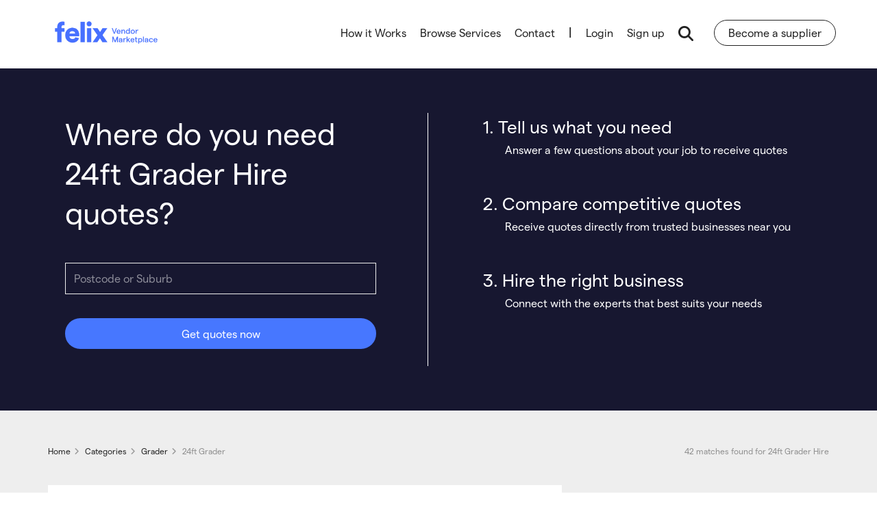

--- FILE ---
content_type: text/html; charset=UTF-8
request_url: https://marketplace.felix.net/24ft-grader-hire
body_size: 11970
content:
<!DOCTYPE html>
<html lang="en">
    <head>
        <meta charset="utf-8">
        <meta http-equiv="X-UA-Compatible" content="IE=edge">
        <title>24ft Grader Hire  - Felix Vendor Marketplace</title>

                    <meta name="robots" content="index,follow,noodp,noydir">
        
        <meta name="description" content="Search for 24ft Grader hire on Felix Vendor Marketplace. Get quotes from Australia&#039;s largest online construction marketplace for free">
        <meta name="keywords" content="mining, earthmoving, construction machinery, plant, equipment, hire, rental, plantminer, 24ft Grader Hire  - Felix Vendor Marketplace">
        <meta name="viewport" content="width=device-width, initial-scale=1.0, user-scalable=1">
        <meta name="apple-mobile-web-app-capable" content="yes">
        <meta name="apple-mobile-web-app-title" content="Felix Vendor Marketplace">
        <meta name="geo.region" content="AU">

        <meta property="og:type" content="website">
        <meta property="og:title" content="24ft Grader Hire  - Felix Vendor Marketplace">
        <meta property="og:image" content="https://marketplace.felix.net/assets/app/images/felix-marketplace.svg">
        <meta property="og:description" content="Search for 24ft Grader hire on Felix Vendor Marketplace. Get quotes from Australia&#039;s largest online construction marketplace for free">

                    <meta property="og:url" content="https://marketplace.felix.net/24ft-grader-hire">
            <link rel="canonical"  href="https://marketplace.felix.net/24ft-grader-hire" />
        
        <link rel="shortcut icon" href="https://marketplace.felix.net/assets/app/images/favicon-felix.ico" />
        <link rel="apple-touch-icon" href="https://marketplace.felix.net/assets/app/images/apple-touch-icon-felix.png" />
        <link rel="preload" href="https://static.felix.net/assets/app/fonts/WEB/Matter-Regular.woff2" as="font" type="font/woff2" crossorigin />
        <link rel="preload" href="https://static.felix.net/assets/app/fonts/WEB/Matter-Medium.woff2" as="font" type="font/woff2" crossorigin />
        <link href="https://static.felix.net/assets/app/fonts/WEB/Matter-Regular.woff" as="font" type="font/woff" />
        <link href="https://static.felix.net/assets/app/fonts/WEB/Matter-Medium.woff" as="font" type="font/woff" />
        <link rel="preload" href="https://fonts.googleapis.com/css?family=Roboto:400,700&display=swap" as="style" media="all" />
				<link type="text/css" rel="stylesheet" href="https://fonts.googleapis.com/css?family=Roboto:400,700&display=swap" media="all" />
        <link rel="next" href="https://marketplace.felix.net/24ft-grader-hire/15" />

        <link rel="preload" href="https://assets.felix.net/63.1.10/scripts-public/build/libs/flexslider-df757c10d61db76d72f3a1aa5ba02880.css" as="style" media="all" />
				<link type="text/css" rel="stylesheet" href="https://assets.felix.net/63.1.10/scripts-public/build/libs/flexslider-df757c10d61db76d72f3a1aa5ba02880.css" media="all" />
<link rel="preload" href="https://assets.felix.net/63.1.10/scripts-public/build/libs/swiper-bundle-bc897837ade131191e5a58abe29741a5.css" as="style" media="all" />
				<link type="text/css" rel="stylesheet" href="https://assets.felix.net/63.1.10/scripts-public/build/libs/swiper-bundle-bc897837ade131191e5a58abe29741a5.css" media="all" />
<link rel="preload" href="https://assets.felix.net/63.1.10/styles-public/build/public/master-5d2a63fe8f9f40e1647cb6d9297f5022.css" as="style" media="all" />
				<link type="text/css" rel="stylesheet" href="https://assets.felix.net/63.1.10/styles-public/build/public/master-5d2a63fe8f9f40e1647cb6d9297f5022.css" media="all" />
<link rel="preload" href="https://assets.felix.net/63.1.10/styles-public/build/public/bootstrap-c5acbb8e0d5776106b5643b6da961c6f.css" as="style" media="all" />
				<link type="text/css" rel="stylesheet" href="https://assets.felix.net/63.1.10/styles-public/build/public/bootstrap-c5acbb8e0d5776106b5643b6da961c6f.css" media="all" />
<link rel="preload" href="https://assets.felix.net/63.1.10/styles-public/build/public/public-e6b14b96dbef98bbbf40c9e9f416b881.css" as="style" media="all" />
				<link type="text/css" rel="stylesheet" href="https://assets.felix.net/63.1.10/styles-public/build/public/public-e6b14b96dbef98bbbf40c9e9f416b881.css" media="all" />        <link rel="stylesheet" href="https://assets.felix.net/63.1.10/scripts-public/build/libs/jquery.jscrollpane-e219eecc84adbb5eab9e0547fb3cb276.css" media="all">
				<noscript>
					<link rel="stylesheet" href="https://assets.felix.net/63.1.10/scripts-public/build/libs/jquery.jscrollpane-e219eecc84adbb5eab9e0547fb3cb276.css" media="screen">
				</noscript>
<link rel="stylesheet" href="https://assets.felix.net/63.1.10/scripts-public/build/libs/bootstrap-datetimepicker-3d50c4c73bf05aab8b8265c24453b260.css" media="all">
				<noscript>
					<link rel="stylesheet" href="https://assets.felix.net/63.1.10/scripts-public/build/libs/bootstrap-datetimepicker-3d50c4c73bf05aab8b8265c24453b260.css" media="screen">
				</noscript>
<link rel="stylesheet" href="https://assets.felix.net/63.1.10/scripts-public/build/libs/select2.min-9f54e6414f87e0d14b9e966f19a174f9.css" media="all">
				<noscript>
					<link rel="stylesheet" href="https://assets.felix.net/63.1.10/scripts-public/build/libs/select2.min-9f54e6414f87e0d14b9e966f19a174f9.css" media="screen">
				</noscript>
<link rel="stylesheet" href="https://assets.felix.net/63.1.10/styles-public/build/public/vendor-85f7f9105da589804b168de5510536c8.css" media="all">
				<noscript>
					<link rel="stylesheet" href="https://assets.felix.net/63.1.10/styles-public/build/public/vendor-85f7f9105da589804b168de5510536c8.css" media="screen">
				</noscript>
<link rel="stylesheet" href="https://assets.felix.net/63.1.10/styles-public/build/public/pages/homepage-e7d1ef8e058e717a3e570a31dc12be70.css" media="all">
				<noscript>
					<link rel="stylesheet" href="https://assets.felix.net/63.1.10/styles-public/build/public/pages/homepage-e7d1ef8e058e717a3e570a31dc12be70.css" media="screen">
				</noscript>
        <script src="https://cdn.productreview.com.au/assets/widgets/loader.js" async></script>
        <!--[if lte IE 9]>
            <link rel="preload" href="https://assets.felix.net/63.1.10/styles-public/build/ie-bf27227e08eb12997b6c3b16a6a38537.css" as="style" media="all" />
				<link type="text/css" rel="stylesheet" href="https://assets.felix.net/63.1.10/styles-public/build/ie-bf27227e08eb12997b6c3b16a6a38537.css" media="all" />        <![endif]-->

        <!--[if lt IE 9]>
                    <![endif]-->

        
        <script src="https://assets.felix.net/63.1.10/scripts-public/build/libs/jquery.min-2c872dbe60f4ba70fb85356113d8b35e.js" ></script>
<script src="https://assets.felix.net/63.1.10/scripts-public/build/components/script-356816f2de7acf08e81e6ea625955ad2.js" ></script>
<script src="https://assets.felix.net/63.1.10/scripts-public/build/scripts/gclid-eddb31291dd55f2692856b00fd7da8ab.js" ></script>
<script src="https://assets.felix.net/63.1.10/scripts-public/build/static_pages-10bfe431e0fb37fba1adcebbbfda52b8.js" ></script>        <script src="https://kit.fontawesome.com/e2cd0ef7a3.js" crossorigin="anonymous"></script>
                <script type="text/javascript">
            (function(c,l,a,r,i,t,y){
                c[a]=c[a]||function(){(c[a].q=c[a].q||[]).push(arguments)};
                t=l.createElement(r);t.async=1;t.src="https://www.clarity.ms/tag/"+i;
                y=l.getElementsByTagName(r)[0];y.parentNode.insertBefore(t,y);
                })(window, document, "clarity", "script", "54ly79vafd");
        </script>
            </head>

    <body class="search index hollow-search" >
                <noscript><iframe src="https://www.googletagmanager.com/ns.html?id=GTM-NMHL9XM" title="" height="0" width="0" class="main-template-img-hide"></iframe></noscript>
        
        <noscript>
            <img src="//bat.bing.com/action/0?ti=5577156&Ver=2" height="0" width="0" class="main-template-img-hide" alt="">
        </noscript>

                <div id="site-canvas">
            <div class="wrapper search-page-target">
                <input type="hidden" id="environment" value="production" />
                <input type="hidden" id="envEnvironment" value="production" />
                <input type="hidden" id="envAssetsFolder" value="63.1.10" />
                <input type="hidden" id="gtManagerCode" value="GTM-NMHL9XM" />

                <input type="hidden" id="baseUrl" value="https://marketplace.felix.net/" />
                <input type="hidden" id="apiUrl" value="https://" />
                <input type="hidden" id="fileUploaderDebug" value="false" />
                <input type="hidden" id="gaCode" value="UA-39563265-1" />
                <input type="hidden" id="gaDomain" value="www.felix.net" />
                <input type="hidden" id="jsDomain" value="pmau" />

                <input type="hidden" id="prsBrandId" value="3a087c03-4a58-3ccc-9751-b59534f6969b" />

                <div id="fb-root"></div>

<header>
    <div id="header">
        <div class="container">
            <a class="logo" href="https://marketplace.felix.net/">
                <span>
                    <object data="https://marketplace.felix.net/assets/public/images/felix-marketplace.svg" type="image/svg+xml">felix-marketplace</object>
                </span>
            </a>

            <nav id="site-nav">
                <ul class="main-nav main-nav-hide">
                    <li class="home "><a href="https://marketplace.felix.net/">Home</a></li>
                    <li data-pm-source="menu-links" >
                        <a href="https://marketplace.felix.net/how-it-works" data-pm-source="menu-link-hiw">How it Works</a>                    </li>
                    <li data-pm-source="menu-links" >
                        <a href="https://marketplace.felix.net/browse-plant-and-equipment" data-pm-source="page-browse-all-services">Browse Services</a>                    </li>
                    <li data-pm-source="menu-links" class="hidden-md hidden-lg">
                        <a href="https://mp.felix.net/become-a-vendor" data-pm-source="menu-link-bas">Become a Supplier</a>
                    </li>

                    <li data-pm-source="menu-links" class="menu-link-contact">
                        <a href="https://marketplace.felix.net/contact/" data-pm-source="menu-link-contact">Contact</a>                    </li>

                    <li class="login-border">|</li>
                    <li>
                        <a data-pm-source="toolbar-account-links" class="login" href="https://marketplace.felix.net/auth/login">Login</a>
                    </li>
                    <li>
                        <a data-pm-source="toolbar-account-links" id="account-register" class="register" href="https://marketplace.felix.net/register">Sign up</a>
                    </li>

                    <li>
                        <a class="search-launch-btn" data-pm-source="search-launch-btn"><em class="fa search-symbol fa-search" aria-hidden="true"></em></a>
                    </li>

                    <li class="search-launch-wrap">
                        <a href="https://mp.felix.net/become-a-vendor">Become a supplier</a>
                    </li>
                </ul>

                <ul class="search-nav search-nav-hide header-hide" data-pm-source="top-search-form">
                    <li class="search-expand">
                        <form action="/get-quotes-now" method="get" id="agqn-feed-header" autocomplete="on" data-pm-source="top-search-form-agqn">
                                                        <input type="hidden" id="category_id_header" name="category-id">
                            <input type="hidden" id="location_id_header" name="location-id">
                            <input type="text" class="search-fields-top autosuggest" data-url="/global/public_search/keyword/TRUE/public" data-type="keyword" name="q" id="keyword_suggest" placeholder="What do you need?" value="Grader &gt; 24ft Grader" data-pm-source="top-search-form-keyword" >
                            <input type="text" class="search-fields-top autosuggest" data-type="location" name="location" id="location_suggest" data-set-id="location-id-header" placeholder="Where do you need it?" value="" data-pm-source="top-search-form-location">
                            <input type="hidden" name="location-id" id="state_details_id_suggest" />
                            <button class="search-expand-button" id="search-button"><em class="fa fa-search" aria-hidden="true"></em><span>Get quotes now</span></button>
                            <button type="button" class="search-expand-button close-icn">
                                <em class="fa fa-times" aria-hidden="true"></em>
                            </button>
                        </form>
                    </li>
                </ul>
            </nav>

            <a href="javascript:;" rel="nofollow" class="menu-toggle-search hidden-md hidden-lg"><em class="fa search-symbol fa-search" aria-hidden="true"></em></a>
            <em class="mobile-close fa fa-times"></em>
            <a href="javascript:;" rel="nofollow" class="toggle-mobile-menu hidden-md hidden-lg menu-toggle"><span></span></a>
        </div>
    </div>

    <div id="search">
        <form action="https://marketplace.felix.net/search/" method="POST" class="site-search" enctype="multipart/form-data" role="form" id="top-search-form" accept-charset="utf-8">
<input type="hidden" name="_csrf" value="1ea82b9b17a64289aefa820701488b1d" />                                                                                                                    
            <div class="container">
                                <input type="hidden" name="iscat" id="iscat" value="1" />
                <input type="hidden" name="issup" id="issup" value="0" />
                <input type="hidden" name="keyword_check" id="keyword_check" value="Grader &gt; 24ft Grader" />
                <input type="hidden"  id="cat_slug" value="24ft-grader" />
                <input type="hidden"  id="sub_cat_slug" value="" />
                <input type="hidden"  id="loc_slug" value="" />
                <input type="hidden"  id="sup_slug" value="" />
                <input type="hidden" name="contractor" id="cat_contractor" value="">
                <input type="hidden" name="category" id="category" value="664" data-slug="cat_slug" />
                <input type="hidden"  id="sub_category" value="" data-slug="sub_cat_slug" />
                <input type="hidden"  id="category_slug1" value="grader" />
                <input type="hidden"  id="category_id1" value="71" data-slug="category1" />
                <input type="hidden"  id="category_slug2" value="24ft-grader" />
                <input type="hidden"  id="category_id2" value="664" data-slug="category2" />
                <input type="hidden"  id="category_slug3" value="" />
                <input type="hidden"  id="category_id3" value="" data-slug="category3" />
                <input type="hidden"  id="supplier" value="" data-slug="sup_slug" />
                <div class="row search-fields">
                    <div class="col-sm-3">
                        <input type="text" data-set-cat-slug="#cat_slug" data-pm-source="gqn-search-header-category" class="form-control form-control-lge autosuggest" data-url="/global/public_search/keyword/TRUE/public" data-type="keyword" name="q" id="keyword" placeholder="Search by Category or Business Name" value="Grader &gt; 24ft Grader">
                    </div>

                    <div class="col-sm-3">
                        <input type="text" data-set-slug="#loc_slug" data-pm-source="gqn-search-header-location" class="form-control form-control-lge autosuggest" data-type="location"  id="location" placeholder="Suburb or Town" value="">
                        <input type="hidden" name="state_details_id" id="state_details_id" />
                    </div>

                    <div class="col-sm-2">
                        <select name="hire_type" data-pm-source="gqn-search-header-hire-type" id="hire_type" class="hire_type1 form-control form-control-lge">
                            <option value="0" selected>Hire Type</option>
                            <option value="1" >Dry</option>
                            <option value="2" >Wet</option>
                        </select>
                        <span></span>
                    </div>

                    <div class="col-sm-2 search-submit">
                        <button class="btn ripple btn-md btn-full" id="search-button-header">Search</button>
                    </div>

                    <div class="col-sm-2 cats-dropdown">
                        <a href="javascript:;" class="plantminer-dropdown-toggle cats-dropdown-toggle">
                            <div class="detail-container">
                                <div class="description">Browse by</div>
                                <div class="detail">Category</div>
                            </div>
                            <span class="btn ripple btn-sm btn-icon"><em class="fa fa-caret-down"></em></span>
                        </a>

                        <ul class="dropdown-menu dropdown-menu-right">
                                                        <li class="browse-all"><a href="https://marketplace.felix.net/browse-plant-and-equipment">Browse all Categories <em class="fa fa-caret-right"></em></a></li>
                        </ul>
                    </div>
                </div>

                <div class="text-center pad-top hidden-sm hidden-md hidden-lg">
                    <a class="contact-panel" href="tel:1300550434" data-ga="header-search">
                        <em class="fa fa-phone fa-flip-horizontal"></em>
                        <div class="description">Need More Information?</div>
                        <div class="detail">1300 550 434</div>
                    </a>
                </div>
            </div>
        </form>    </div>
</header>

                <div class="main-content public-content not-pepp-page">
                    <section class="banner banner-no-height pad-top-xlg pad-btm-xlg" data-pm-source="banner-agqn">
	<div class="container">
			<div class="col-xs-12 col-md-6 form-holder">
					<form action="/get-quotes-now" method="GET" id="agqn-feed" class="banner-form banner-form-center pm-form-validate" data-pm-source="search-results-form-agqn">
					<div class="row">
                                        <h1 class="ft-regular">Where do you need 24ft Grader Hire quotes?</h1>
                  							</div>
							<div class="pad-top-md mar-top-20">
                  
                  <input type="hidden" id="category-id" name="category-id" value="664" />

									<div class="row">
											<div class="form-group mar-btm-lg-no">
																												
														<input type="text" id="gqn-location" class="form-control form-control-lge autosuggest form-block" data-type="location" data-set-id="#location-id" placeholder="Postcode or Suburb" value="" />
														<input type="hidden" id="location-id" name="location-id" value="" />
														<input type="hidden" id="from_enquire" name="from_enquire" value="Search+Result" />
											</div>

											<div class="mar-top-lg">
													<input type="hidden" name="from_search_result" value="TRUE" />
													<button type="submit" class="btn ripple btn-md btn-block" data-pm-source="banner-agqn-submit">Get quotes now</button>
											</div>
								</div>
							</div>
					</form>
			</div><!--
			-->			<div class="col-xs-12 col-md-6 formatted-branded search-result-holder vcenter">
				<div class="row">
					<!--
					-->					<p class="col-white-important banner-desc">1. Tell us what you need</p>
					<p class="ft-light col-white">Answer a few questions about your job to  receive quotes</p>
				</div>
				<div class="row">
					<!--
					-->					<p class="col-white-important banner-desc">2. Compare competitive quotes</p>
					<p class="ft-light col-white">Receive quotes directly from trusted businesses near you</p>
				</div>
				<div class="row mar-btm-no">
					<!--
					-->					<p class="col-white-important banner-desc">3. Hire the right business</p>
					<p class="ft-light col-white">Connect with the experts that best suits your needs</p>
				</div>
			</div>
	</div>
</section>

<div class="slice slice-grey pad-top-lg">
    <div class="container">
		<div class="breadcrumbs brand-bg mar-btm-md" data-pm-source="breadcrumbs">
	      <div class="row">
	          <div class="col-xs-12 col-sm-7">
                
<ol class="hidden-xs" itemscope itemtype="https://schema.org/BreadcrumbList">
            <li itemprop="itemListElement" itemscope itemtype="https://schema.org/ListItem">
        <a href="https://marketplace.felix.net/" itemprop="item" title="Home">
            <span itemprop="name">Home</span>
        </a>
          <meta itemprop="position" content="1" />
      </li>
                <li itemprop="itemListElement" itemscope itemtype="https://schema.org/ListItem">
        <a href="https://marketplace.felix.net/browse-plant-and-equipment" itemprop="item" title="Categories">
            <span itemprop="name">Categories</span>
        </a>
          <meta itemprop="position" content="2" />
      </li>
                <li itemprop="itemListElement" itemscope itemtype="https://schema.org/ListItem">
        <a href="https://marketplace.felix.net/grader-hire" itemprop="item" title="Grader">
            <span itemprop="name">Grader</span>
        </a>
          <meta itemprop="position" content="3" />
      </li>
                <li>
        <span>24ft Grader</span>
          <meta itemprop="position" content="4" />
      </li>
      </ol>
	          </div>
	          <div class="col-xs-12 col-sm-5 align-right align-left-sm">
					<h1>
									                			                    42			                                            matches found for
						
						24ft Grader Hire					</h1>
	          </div>
	      </div>
		</div>


        


        

        <div class="mar-btm">

        </div>

        <div class="row">
            <div class="col-md-8 search-results-wrap pad-btm-lg">
                        <div class="exact-match search-results-match" data-pm-source="search-results-match">
                                <div class="search-result-match">
                                                        <div class="row">
                                <div class="col-xs-12 col-sm-2 hidden-xs pad-btm">
                                    <a href="https://marketplace.felix.net/supplier-clark-equipment-townsville-6821" class="supplier-link">
                                                                                <img
                                            src="https://static.felix.net/glide/index/[base64]%3D?w=160&h=160&fit=contain&q=70"
                                            height="160" width="160" alt="Clark Equipment (Townsville)"
                                        />
                                                                        </a>
                                </div>
                                <div class="col-xs-8 col-sm-7 tight-left-sm">
                                    <header>
                                        <h3 class="title h5">
                                            <a href="https://marketplace.felix.net/supplier-clark-equipment-townsville-6821" class="supplier-link">Clark Equipment (Townsville)</a>
                                        </h3>

                                        <div class="meta">
                                            <img src="/assets/app/images/supplier-location.svg" alt="felix-icon" widtH="15" height="15" />
                                            <p>Garbutt, QLD</p>
                                        </div>

                                    </header>
                                    <div class="desp pad-top">
                                                                            </div>
                                </div>
                                <div class="col-xs-4 col-sm-3 pad-top-sm text-right">
                                    <a href="/get-quotes-now?supplier-id=24054&category-id=664&from_enquire=Search+Result+-+Supplier+Enquiry"
                                        class="btn ripple btn-md" data-pm-source="search-results-enquire">Enquire now</a>
                                                                                                                        <div class="pad-top pad-right-sm">
                                                <span><i class="fa fa-fw fa-times text-danger" aria-hidden="true"></i> Wet Hire</span>
                                                <span><i class="fa fa-fw fa-check text-success" aria-hidden="true"></i> Dry Hire</span>
                                            </div>
                                                                                                            </div>
                            </div>
                                                                                        </div>
                                            <div class="search-result-match">
                                                        <div class="row">
                                <div class="col-xs-12 col-sm-2 hidden-xs pad-btm">
                                    <a href="https://marketplace.felix.net/supplier-oremax-mining-services-pty-ltd-167588" class="supplier-link">
                                                                                <img src="/assets/app/images/felix-logo-circle-large.png" height="160" width="160" alt="Oremax Mining Services Pty Ltd" />
                                                                        </a>
                                </div>
                                <div class="col-xs-8 col-sm-7 tight-left-sm">
                                    <header>
                                        <h3 class="title h5">
                                            <a href="https://marketplace.felix.net/supplier-oremax-mining-services-pty-ltd-167588" class="supplier-link">Oremax Mining Services Pty Ltd</a>
                                        </h3>

                                        <div class="meta">
                                            <img src="/assets/app/images/supplier-location.svg" alt="felix-icon" widtH="15" height="15" />
                                            <p>Singleton, WA</p>
                                        </div>

                                    </header>
                                    <div class="desp pad-top">
                                                                            </div>
                                </div>
                                <div class="col-xs-4 col-sm-3 pad-top-sm text-right">
                                    <a href="/get-quotes-now?supplier-id=319453&category-id=664&from_enquire=Search+Result+-+Supplier+Enquiry"
                                        class="btn ripple btn-md" data-pm-source="search-results-enquire">Enquire now</a>
                                                                                                                        <div class="pad-top pad-right-sm">
                                                <span><i class="fa fa-fw fa-check text-success" aria-hidden="true"></i> Wet Hire</span>
                                                <span><i class="fa fa-fw fa-check text-success" aria-hidden="true"></i> Dry Hire</span>
                                            </div>
                                                                                                            </div>
                            </div>
                                                                                        </div>
                                            <div class="search-result-match">
                                                        <div class="row">
                                <div class="col-xs-12 col-sm-2 hidden-xs pad-btm">
                                    <a href="https://marketplace.felix.net/supplier-btp-equipment-679" class="supplier-link">
                                                                                <img
                                            src="https://static.felix.net/glide/index/[base64]%3D?w=160&h=160&fit=contain&q=70"
                                            height="160" width="160" alt="BTP Equipment"
                                        />
                                                                        </a>
                                </div>
                                <div class="col-xs-8 col-sm-7 tight-left-sm">
                                    <header>
                                        <h3 class="title h5">
                                            <a href="https://marketplace.felix.net/supplier-btp-equipment-679" class="supplier-link">BTP Equipment</a>
                                        </h3>

                                        <div class="meta">
                                            <img src="/assets/app/images/supplier-location.svg" alt="felix-icon" widtH="15" height="15" />
                                            <p>Hazelmere, WA</p>
                                        </div>

                                    </header>
                                    <div class="desp pad-top">
                                                                            </div>
                                </div>
                                <div class="col-xs-4 col-sm-3 pad-top-sm text-right">
                                    <a href="/get-quotes-now?supplier-id=609&category-id=664&from_enquire=Search+Result+-+Supplier+Enquiry"
                                        class="btn ripple btn-md" data-pm-source="search-results-enquire">Enquire now</a>
                                                                                                                        <div class="pad-top pad-right-sm">
                                                <span><i class="fa fa-fw fa-times text-danger" aria-hidden="true"></i> Wet Hire</span>
                                                <span><i class="fa fa-fw fa-check text-success" aria-hidden="true"></i> Dry Hire</span>
                                            </div>
                                                                                                            </div>
                            </div>
                                                                                        </div>
                                            <div class="search-result-match">
                                                        <div class="row">
                                <div class="col-xs-12 col-sm-2 hidden-xs pad-btm">
                                    <a href="https://marketplace.felix.net/supplier-mhm-contracting-pty-ltd-33930" class="supplier-link">
                                                                                <img
                                            src="https://static.felix.net/glide/index/[base64]%3D?w=160&h=160&fit=contain&q=70"
                                            height="160" width="160" alt="MHM CONTRACTING PTY LTD."
                                        />
                                                                        </a>
                                </div>
                                <div class="col-xs-8 col-sm-7 tight-left-sm">
                                    <header>
                                        <h3 class="title h5">
                                            <a href="https://marketplace.felix.net/supplier-mhm-contracting-pty-ltd-33930" class="supplier-link">MHM CONTRACTING PTY LTD.</a>
                                        </h3>

                                        <div class="meta">
                                            <img src="/assets/app/images/supplier-location.svg" alt="felix-icon" widtH="15" height="15" />
                                            <p>Bibra Lake, WA</p>
                                        </div>

                                    </header>
                                    <div class="desp pad-top">
                                                                            </div>
                                </div>
                                <div class="col-xs-4 col-sm-3 pad-top-sm text-right">
                                    <a href="/get-quotes-now?supplier-id=98077&category-id=664&from_enquire=Search+Result+-+Supplier+Enquiry"
                                        class="btn ripple btn-md" data-pm-source="search-results-enquire">Enquire now</a>
                                                                                                                        <div class="pad-top pad-right-sm">
                                                <span><i class="fa fa-fw fa-check text-success" aria-hidden="true"></i> Wet Hire</span>
                                                <span><i class="fa fa-fw fa-check text-success" aria-hidden="true"></i> Dry Hire</span>
                                            </div>
                                                                                                            </div>
                            </div>
                                                                                        </div>
                                            <div class="search-result-match">
                                                        <div class="row">
                                <div class="col-xs-12 col-sm-2 hidden-xs pad-btm">
                                    <a href="https://marketplace.felix.net/supplier-austral-equipment-solutions-pty-ltd-60030" class="supplier-link">
                                                                                <img
                                            src="https://static.felix.net/glide/index/[base64]%3D?w=160&h=160&fit=contain&q=70"
                                            height="160" width="160" alt="Austral Equipment Solutions Pty Ltd"
                                        />
                                                                        </a>
                                </div>
                                <div class="col-xs-8 col-sm-7 tight-left-sm">
                                    <header>
                                        <h3 class="title h5">
                                            <a href="https://marketplace.felix.net/supplier-austral-equipment-solutions-pty-ltd-60030" class="supplier-link">Austral Equipment Solutions Pty Ltd</a>
                                        </h3>

                                        <div class="meta">
                                            <img src="/assets/app/images/supplier-location.svg" alt="felix-icon" widtH="15" height="15" />
                                            <p>Toowoomba City, QLD</p>
                                        </div>

                                    </header>
                                    <div class="desp pad-top">
                                                                            </div>
                                </div>
                                <div class="col-xs-4 col-sm-3 pad-top-sm text-right">
                                    <a href="/get-quotes-now?supplier-id=135488&category-id=664&from_enquire=Search+Result+-+Supplier+Enquiry"
                                        class="btn ripple btn-md" data-pm-source="search-results-enquire">Enquire now</a>
                                                                                                                        <div class="pad-top pad-right-sm">
                                                <span><i class="fa fa-fw fa-times text-danger" aria-hidden="true"></i> Wet Hire</span>
                                                <span><i class="fa fa-fw fa-check text-success" aria-hidden="true"></i> Dry Hire</span>
                                            </div>
                                                                                                            </div>
                            </div>
                                                                                        </div>
                                            <div class="search-result-match">
                                                        <div class="row">
                                <div class="col-xs-12 col-sm-2 hidden-xs pad-btm">
                                    <a href="https://marketplace.felix.net/supplier-axis-hire-2050" class="supplier-link">
                                                                                <img
                                            src="https://static.felix.net/glide/index/[base64]%3D?w=160&h=160&fit=contain&q=70"
                                            height="160" width="160" alt="Axis Hire"
                                        />
                                                                        </a>
                                </div>
                                <div class="col-xs-8 col-sm-7 tight-left-sm">
                                    <header>
                                        <h3 class="title h5">
                                            <a href="https://marketplace.felix.net/supplier-axis-hire-2050" class="supplier-link">Axis Hire</a>
                                        </h3>

                                        <div class="meta">
                                            <img src="/assets/app/images/supplier-location.svg" alt="felix-icon" widtH="15" height="15" />
                                            <p>East Bunbury, WA</p>
                                        </div>

                                    </header>
                                    <div class="desp pad-top">
                                                                            </div>
                                </div>
                                <div class="col-xs-4 col-sm-3 pad-top-sm text-right">
                                    <a href="/get-quotes-now?supplier-id=6127&category-id=664&from_enquire=Search+Result+-+Supplier+Enquiry"
                                        class="btn ripple btn-md" data-pm-source="search-results-enquire">Enquire now</a>
                                                                                                                        <div class="pad-top pad-right-sm">
                                                <span><i class="fa fa-fw fa-times text-danger" aria-hidden="true"></i> Wet Hire</span>
                                                <span><i class="fa fa-fw fa-check text-success" aria-hidden="true"></i> Dry Hire</span>
                                            </div>
                                                                                                            </div>
                            </div>
                                                                                        </div>
                                            <div class="search-result-match">
                                                        <div class="row">
                                <div class="col-xs-12 col-sm-2 hidden-xs pad-btm">
                                    <a href="https://marketplace.felix.net/supplier-clark-equipment-rentals-1432" class="supplier-link">
                                                                                <img
                                            src="https://static.felix.net/glide/index/[base64]%3D?w=160&h=160&fit=contain&q=70"
                                            height="160" width="160" alt="Clark Equipment Rentals"
                                        />
                                                                        </a>
                                </div>
                                <div class="col-xs-8 col-sm-7 tight-left-sm">
                                    <header>
                                        <h3 class="title h5">
                                            <a href="https://marketplace.felix.net/supplier-clark-equipment-rentals-1432" class="supplier-link">Clark Equipment Rentals</a>
                                        </h3>

                                        <div class="meta">
                                            <img src="/assets/app/images/supplier-location.svg" alt="felix-icon" widtH="15" height="15" />
                                            <p>Hornsby, NSW</p>
                                        </div>

                                    </header>
                                    <div class="desp pad-top">
                                                                            </div>
                                </div>
                                <div class="col-xs-4 col-sm-3 pad-top-sm text-right">
                                    <a href="/get-quotes-now?supplier-id=4245&category-id=664&from_enquire=Search+Result+-+Supplier+Enquiry"
                                        class="btn ripple btn-md" data-pm-source="search-results-enquire">Enquire now</a>
                                                                                                                        <div class="pad-top pad-right-sm">
                                                <span><i class="fa fa-fw fa-times text-danger" aria-hidden="true"></i> Wet Hire</span>
                                                <span><i class="fa fa-fw fa-check text-success" aria-hidden="true"></i> Dry Hire</span>
                                            </div>
                                                                                                            </div>
                            </div>
                                                                                        </div>
                                            <div class="search-result-match">
                                                        <div class="row">
                                <div class="col-xs-12 col-sm-2 hidden-xs pad-btm">
                                    <a href="https://marketplace.felix.net/supplier-clark-equipment-cairns-6822" class="supplier-link">
                                                                                <img
                                            src="https://static.felix.net/glide/index/[base64]%3D?w=160&h=160&fit=contain&q=70"
                                            height="160" width="160" alt="Clark Equipment (Cairns)"
                                        />
                                                                        </a>
                                </div>
                                <div class="col-xs-8 col-sm-7 tight-left-sm">
                                    <header>
                                        <h3 class="title h5">
                                            <a href="https://marketplace.felix.net/supplier-clark-equipment-cairns-6822" class="supplier-link">Clark Equipment (Cairns)</a>
                                        </h3>

                                        <div class="meta">
                                            <img src="/assets/app/images/supplier-location.svg" alt="felix-icon" widtH="15" height="15" />
                                            <p>Woree, QLD</p>
                                        </div>

                                    </header>
                                    <div class="desp pad-top">
                                                                                    Who is Clark Equipment?<br /> Clark Equipment brings the big names in equipment to the construction, infrastructure, agricultural, mining, materials handling and logistics sectors of our economy. As both a manufacturer and&#8230;&nbsp;
                                                                            </div>
                                </div>
                                <div class="col-xs-4 col-sm-3 pad-top-sm text-right">
                                    <a href="/get-quotes-now?supplier-id=24056&category-id=664&from_enquire=Search+Result+-+Supplier+Enquiry"
                                        class="btn ripple btn-md" data-pm-source="search-results-enquire">Enquire now</a>
                                                                                                                        <div class="pad-top pad-right-sm">
                                                <span><i class="fa fa-fw fa-times text-danger" aria-hidden="true"></i> Wet Hire</span>
                                                <span><i class="fa fa-fw fa-check text-success" aria-hidden="true"></i> Dry Hire</span>
                                            </div>
                                                                                                            </div>
                            </div>
                                                                                        </div>
                                            <div class="search-result-match">
                                                        <div class="row">
                                <div class="col-xs-12 col-sm-2 hidden-xs pad-btm">
                                    <a href="https://marketplace.felix.net/supplier-clark-equipment-sant-6824" class="supplier-link">
                                                                                <img
                                            src="https://static.felix.net/glide/index/[base64]%3D?w=160&h=160&fit=contain&q=70"
                                            height="160" width="160" alt="Clark Equipment (S.A/N.T)"
                                        />
                                                                        </a>
                                </div>
                                <div class="col-xs-8 col-sm-7 tight-left-sm">
                                    <header>
                                        <h3 class="title h5">
                                            <a href="https://marketplace.felix.net/supplier-clark-equipment-sant-6824" class="supplier-link">Clark Equipment (S.A/N.T)</a>
                                        </h3>

                                        <div class="meta">
                                            <img src="/assets/app/images/supplier-location.svg" alt="felix-icon" widtH="15" height="15" />
                                            <p>Wingfield, SA</p>
                                        </div>

                                    </header>
                                    <div class="desp pad-top">
                                                                                    Clark Equipment brings the big names in equipment to the construction, infrastructure, agricultural, mining, materials handling and logistics sectors of our economy.<br />
&nbsp;
                                                                            </div>
                                </div>
                                <div class="col-xs-4 col-sm-3 pad-top-sm text-right">
                                    <a href="/get-quotes-now?supplier-id=24060&category-id=664&from_enquire=Search+Result+-+Supplier+Enquiry"
                                        class="btn ripple btn-md" data-pm-source="search-results-enquire">Enquire now</a>
                                                                                                                        <div class="pad-top pad-right-sm">
                                                <span><i class="fa fa-fw fa-times text-danger" aria-hidden="true"></i> Wet Hire</span>
                                                <span><i class="fa fa-fw fa-check text-success" aria-hidden="true"></i> Dry Hire</span>
                                            </div>
                                                                                                            </div>
                            </div>
                                                                                        </div>
                                            <div class="search-result-match">
                                                        <div class="row">
                                <div class="col-xs-12 col-sm-2 hidden-xs pad-btm">
                                    <a href="https://marketplace.felix.net/supplier-turners-engineering-333" class="supplier-link">
                                                                                <img
                                            src="https://static.felix.net/glide/index/[base64]%3D?w=160&h=160&fit=contain&q=70"
                                            height="160" width="160" alt="Turners Engineering"
                                        />
                                                                        </a>
                                </div>
                                <div class="col-xs-8 col-sm-7 tight-left-sm">
                                    <header>
                                        <h3 class="title h5">
                                            <a href="https://marketplace.felix.net/supplier-turners-engineering-333" class="supplier-link">Turners Engineering</a>
                                        </h3>

                                        <div class="meta">
                                            <img src="/assets/app/images/supplier-location.svg" alt="felix-icon" widtH="15" height="15" />
                                            <p>Nerang, QLD</p>
                                        </div>

                                    </header>
                                    <div class="desp pad-top">
                                                                            </div>
                                </div>
                                <div class="col-xs-4 col-sm-3 pad-top-sm text-right">
                                    <a href="/get-quotes-now?supplier-id=259&category-id=664&from_enquire=Search+Result+-+Supplier+Enquiry"
                                        class="btn ripple btn-md" data-pm-source="search-results-enquire">Enquire now</a>
                                                                                                                        <div class="pad-top pad-right-sm">
                                                <span><i class="fa fa-fw fa-check text-success" aria-hidden="true"></i> Wet Hire</span>
                                                <span><i class="fa fa-fw fa-check text-success" aria-hidden="true"></i> Dry Hire</span>
                                            </div>
                                                                                                            </div>
                            </div>
                                                                                        </div>
                                            <div class="search-result-match">
                                                        <div class="row">
                                <div class="col-xs-12 col-sm-2 hidden-xs pad-btm">
                                    <a href="https://marketplace.felix.net/supplier-clark-equipment-wa-6823" class="supplier-link">
                                                                                <img
                                            src="https://static.felix.net/glide/index/[base64]%3D?w=160&h=160&fit=contain&q=70"
                                            height="160" width="160" alt="Clark Equipment (WA)"
                                        />
                                                                        </a>
                                </div>
                                <div class="col-xs-8 col-sm-7 tight-left-sm">
                                    <header>
                                        <h3 class="title h5">
                                            <a href="https://marketplace.felix.net/supplier-clark-equipment-wa-6823" class="supplier-link">Clark Equipment (WA)</a>
                                        </h3>

                                        <div class="meta">
                                            <img src="/assets/app/images/supplier-location.svg" alt="felix-icon" widtH="15" height="15" />
                                            <p>Kenwick, WA</p>
                                        </div>

                                    </header>
                                    <div class="desp pad-top">
                                                                            </div>
                                </div>
                                <div class="col-xs-4 col-sm-3 pad-top-sm text-right">
                                    <a href="/get-quotes-now?supplier-id=24058&category-id=664&from_enquire=Search+Result+-+Supplier+Enquiry"
                                        class="btn ripple btn-md" data-pm-source="search-results-enquire">Enquire now</a>
                                                                                                                        <div class="pad-top pad-right-sm">
                                                <span><i class="fa fa-fw fa-times text-danger" aria-hidden="true"></i> Wet Hire</span>
                                                <span><i class="fa fa-fw fa-check text-success" aria-hidden="true"></i> Dry Hire</span>
                                            </div>
                                                                                                            </div>
                            </div>
                                                                                        </div>
                                            <div class="search-result-match">
                                                        <div class="row">
                                <div class="col-xs-12 col-sm-2 hidden-xs pad-btm">
                                    <a href="https://marketplace.felix.net/supplier-clark-equipment-6820" class="supplier-link">
                                                                                <img
                                            src="https://static.felix.net/glide/index/[base64]%3D?w=160&h=160&fit=contain&q=70"
                                            height="160" width="160" alt="Clark Equipment"
                                        />
                                                                        </a>
                                </div>
                                <div class="col-xs-8 col-sm-7 tight-left-sm">
                                    <header>
                                        <h3 class="title h5">
                                            <a href="https://marketplace.felix.net/supplier-clark-equipment-6820" class="supplier-link">Clark Equipment</a>
                                        </h3>

                                        <div class="meta">
                                            <img src="/assets/app/images/supplier-location.svg" alt="felix-icon" widtH="15" height="15" />
                                            <p>Acacia Ridge, QLD</p>
                                        </div>

                                    </header>
                                    <div class="desp pad-top">
                                                                            </div>
                                </div>
                                <div class="col-xs-4 col-sm-3 pad-top-sm text-right">
                                    <a href="/get-quotes-now?supplier-id=24053&category-id=664&from_enquire=Search+Result+-+Supplier+Enquiry"
                                        class="btn ripple btn-md" data-pm-source="search-results-enquire">Enquire now</a>
                                                                                                                        <div class="pad-top pad-right-sm">
                                                <span><i class="fa fa-fw fa-times text-danger" aria-hidden="true"></i> Wet Hire</span>
                                                <span><i class="fa fa-fw fa-check text-success" aria-hidden="true"></i> Dry Hire</span>
                                            </div>
                                                                                                            </div>
                            </div>
                                                                                        </div>
                                            <div class="search-result-match">
                                                        <div class="row">
                                <div class="col-xs-12 col-sm-2 hidden-xs pad-btm">
                                    <a href="https://marketplace.felix.net/supplier-sms-rental-wa-pty-ltd-1335" class="supplier-link">
                                                                                <img
                                            src="https://static.felix.net/glide/index/[base64]%3D%3D?w=160&h=160&fit=contain&q=70"
                                            height="160" width="160" alt="SMS Rental (WA) Pty Ltd"
                                        />
                                                                        </a>
                                </div>
                                <div class="col-xs-8 col-sm-7 tight-left-sm">
                                    <header>
                                        <h3 class="title h5">
                                            <a href="https://marketplace.felix.net/supplier-sms-rental-wa-pty-ltd-1335" class="supplier-link">SMS Rental (WA) Pty Ltd</a>
                                        </h3>

                                        <div class="meta">
                                            <img src="/assets/app/images/supplier-location.svg" alt="felix-icon" widtH="15" height="15" />
                                            <p>High Wycombe, WA</p>
                                        </div>

                                    </header>
                                    <div class="desp pad-top">
                                                                            </div>
                                </div>
                                <div class="col-xs-4 col-sm-3 pad-top-sm text-right">
                                    <a href="/get-quotes-now?supplier-id=3917&category-id=664&from_enquire=Search+Result+-+Supplier+Enquiry"
                                        class="btn ripple btn-md" data-pm-source="search-results-enquire">Enquire now</a>
                                                                                                                        <div class="pad-top pad-right-sm">
                                                <span><i class="fa fa-fw fa-times text-danger" aria-hidden="true"></i> Wet Hire</span>
                                                <span><i class="fa fa-fw fa-check text-success" aria-hidden="true"></i> Dry Hire</span>
                                            </div>
                                                                                                            </div>
                            </div>
                                                                                        </div>
                                            <div class="search-result-match">
                                                        <div class="row">
                                <div class="col-xs-12 col-sm-2 hidden-xs pad-btm">
                                    <a href="https://marketplace.felix.net/supplier-fleetco-11122" class="supplier-link">
                                                                                <img
                                            src="https://static.felix.net/glide/index/[base64]%3D?w=160&h=160&fit=contain&q=70"
                                            height="160" width="160" alt="Fleetco"
                                        />
                                                                        </a>
                                </div>
                                <div class="col-xs-8 col-sm-7 tight-left-sm">
                                    <header>
                                        <h3 class="title h5">
                                            <a href="https://marketplace.felix.net/supplier-fleetco-11122" class="supplier-link">Fleetco</a>
                                        </h3>

                                        <div class="meta">
                                            <img src="/assets/app/images/supplier-location.svg" alt="felix-icon" widtH="15" height="15" />
                                            <p>South Brisbane, QLD</p>
                                        </div>

                                    </header>
                                    <div class="desp pad-top">
                                                                                    FleetCo is a leading provider of rental&nbsp;mining equipment. We offer Australia’s most comprehensive range of readily available equipment and extensive support services. We connect mine operators&#8230;&nbsp;
                                                                            </div>
                                </div>
                                <div class="col-xs-4 col-sm-3 pad-top-sm text-right">
                                    <a href="/get-quotes-now?supplier-id=50069&category-id=664&from_enquire=Search+Result+-+Supplier+Enquiry"
                                        class="btn ripple btn-md" data-pm-source="search-results-enquire">Enquire now</a>
                                                                                                                        <div class="pad-top pad-right-sm">
                                                <span><i class="fa fa-fw fa-times text-danger" aria-hidden="true"></i> Wet Hire</span>
                                                <span><i class="fa fa-fw fa-check text-success" aria-hidden="true"></i> Dry Hire</span>
                                            </div>
                                                                                                            </div>
                            </div>
                                                                                        </div>
                                            <div class="search-result-match">
                                                        <div class="row">
                                <div class="col-xs-12 col-sm-2 hidden-xs pad-btm">
                                    <a href="https://marketplace.felix.net/supplier-burns-equipment-group-pty-ltd-531" class="supplier-link">
                                                                                <img
                                            src="https://static.felix.net/glide/index/[base64]%3D?w=160&h=160&fit=contain&q=70"
                                            height="160" width="160" alt="Burns Equipment Group Pty Ltd"
                                        />
                                                                        </a>
                                </div>
                                <div class="col-xs-8 col-sm-7 tight-left-sm">
                                    <header>
                                        <h3 class="title h5">
                                            <a href="https://marketplace.felix.net/supplier-burns-equipment-group-pty-ltd-531" class="supplier-link">Burns Equipment Group Pty Ltd</a>
                                        </h3>

                                        <div class="meta">
                                            <img src="/assets/app/images/supplier-location.svg" alt="felix-icon" widtH="15" height="15" />
                                            <p>Mermaid Beach, QLD</p>
                                        </div>

                                    </header>
                                    <div class="desp pad-top">
                                                                            </div>
                                </div>
                                <div class="col-xs-4 col-sm-3 pad-top-sm text-right">
                                    <a href="/get-quotes-now?supplier-id=444&category-id=664&from_enquire=Search+Result+-+Supplier+Enquiry"
                                        class="btn ripple btn-md" data-pm-source="search-results-enquire">Enquire now</a>
                                                                                                                        <div class="pad-top pad-right-sm">
                                                <span><i class="fa fa-fw fa-check text-success" aria-hidden="true"></i> Wet Hire</span>
                                                <span><i class="fa fa-fw fa-check text-success" aria-hidden="true"></i> Dry Hire</span>
                                            </div>
                                                                                                            </div>
                            </div>
                                                                                        </div>
                        	                </div>
	                <div class="pagination pad-btm pad-top page-list">
	                    <select class="form-control form-control-sm form-control-inline span1 drop_paginate" data-src="24ft-grader-hire" name="limit_offset"><option selected>15</option><option >30</option><option >60</option><option >90</option><option >120</option></select>	                    <ul class="pagination"><li class="pagination-select"></li><li class="active"><a>1</a></li><li class="pagination-first"><a href="https://marketplace.felix.net/24ft-grader-hire/15">2</a></li><li class="pagination-first"><a href="https://marketplace.felix.net/24ft-grader-hire/30">3</a></li><li class="pagination-next"><a href="https://marketplace.felix.net/24ft-grader-hire/15">&raquo;&raquo;</a></li></ul>                        <input type="hidden" id="search-url-clean" value="1" />
	                </div>
				            </div>

                            
<div class="sidebar-search col-md-4 pad-btm-lg">
    <form method="get" name="refine_search_form" id="refine_search_form" class="refine_search">
                <div class="sidebar-tab grey-light-bg">
            <div class="sidebar-tab-content sidebar-links" data-pm-source="search-sidebar-links">
                                    <p>Find Local 24ft Grader Hire Suppliers</p>
                    <ul class="bulleted-list">
                        <li><a href="/24ft-grader-hire/sa/adelaide"><span>24ft Grader Hire in Adelaide</span></a></li><li><a href="/24ft-grader-hire/qld/brisbane"><span>24ft Grader Hire in Brisbane</span></a></li><li><a href="/24ft-grader-hire/qld/gold-coast"><span>24ft Grader Hire in Gold Coast</span></a></li><li><a href="/24ft-grader-hire/vic/melbourne"><span>24ft Grader Hire in Melbourne</span></a></li><li><a href="/24ft-grader-hire/wa/perth"><span>24ft Grader Hire in Perth</span></a></li><li><a href="/24ft-grader-hire/nsw/sydney"><span>24ft Grader Hire in Sydney</span></a></li>
                                            </ul>
                                

            </div>
        </div>

        <div class="sidebar-tab grey-light-bg">
            <div class="sidebar-tab-content sidebar-links">
                <p>24ft Grader Hire Suppliers by State</p>
                <ul class="bulleted-list">
                    <li><a href="/24ft-grader-hire/qld"><span>24ft Grader Hire in Queensland</span></a></li><li><a href="/24ft-grader-hire/nsw"><span>24ft Grader Hire in New South Wales</span></a></li><li><a href="/24ft-grader-hire/act"><span>24ft Grader Hire in Australian Capital Territory</span></a></li><li><a href="/24ft-grader-hire/vic"><span>24ft Grader Hire in Victoria</span></a></li><li><a href="/24ft-grader-hire/tas"><span>24ft Grader Hire in Tasmania</span></a></li><li><a href="/24ft-grader-hire/nt"><span>24ft Grader Hire in Northern Territory</span></a></li><li><a href="/24ft-grader-hire/sa"><span>24ft Grader Hire in South Australia</span></a></li><li><a href="/24ft-grader-hire/wa"><span>24ft Grader Hire in Western Australia</span></a></li>                </ul>

            </div>
        </div>

                    <div class="sidebar-tab grey-light-bg">
                <div class="sidebar-tab-content sidebar-filters">
                                                        <p>Categories</p>
                                    <ul class="bulleted-list">
                                                                            <li class="depth-1">
                                                                                            <a href="/grader-hire"
                                                   class="search">
                                                    Grader                                                </a>
                                                                                    </li>

                                                                        </ul>
                                
                                            </div>
            </div>
                <input type="hidden" name="offset" id="search_offset" value="" />
        <input type="hidden" name="per_page" id="search_per_page" value="" />
        <input type="hidden" name="radius" id="radius" value="" />
    </form>

</div>
                    </div>
    </div>
</div>

                </div>

                <footer id="footer" class="footer-not-pepp">
    <div class="container footer-main ft-light">
        <div class="row">
            <div class="col-xs-12 col-md-12">
                <ul class="links logo-footer">
                    <li>
                    <a href="https://marketplace.felix.net/">
                        <object data="https://marketplace.felix.net/assets/public/images/felix-marketplace.svg" type="image/svg+xml">felix-marketplace</object>
                    </a>
                    </li>
                </ul>

                <ul class="links">
                    <li data-pm-source="footer-links"><a href="https://marketplace.felix.net/">Home</a></li>
                    <li data-pm-source="footer-links"><a href="https://marketplace.felix.net/how-it-works/">How it Works</a></li>
                </ul>

                <ul class="links">
                    <li data-pm-source="footer-links"><a href="https://marketplace.felix.net/get-quotes-now/">Get Quotes Now</a></li>
                    <li data-pm-source="footer-links"><a href="https://mp.felix.net/become-a-vendor">Become a Supplier</a></li>
                    <li data-pm-source="footer-links"><a href="/browse-plant-and-equipment">Browse Services</a></li>
                </ul>

                <ul class="links">
                    <li data-pm-source="footer-links"><a href="https://www.felix.net/about">About Us</a> </li>
                    <li data-pm-source="footer-links"><a href="https://marketplace.felix.net/contact">Contact Us</a></li>
                    <li data-pm-source="footer-links">
                        <a
                            target="_blank"
                            rel="noopener noreferrer"
                            href="https://www.felix.net/security"
                        >
                            Software Security
                        </a>
                    </li>
                </ul>

                <ul class="links">
                    <li data-pm-source="footer-links"><a href="http://www.felix.net/project-news">Project News</a></li>
                    <li data-pm-source="footer-links"><a href="https://www.felix.net/blog/plantminer-felix-merge">PlantMiner is now Felix </a></li>
                </ul>
            </div>

            <div class="col-xs-12 col-md-12 desktop-bottom-footer">
                <div class="footer-text">
                    <a href="https://www.felix.net/privacy-policy">Privacy Policy</a> | <a href="https://www.felix.net/terms-of-use-felix">Terms of Use</a> | <a href="https://www.felix.net/data-processing-agreement-felix">Data Processing Agreement</a> | <a href="https://www.felix.net/cookie-policy">Cookie Policy</a>
                    <p>© 2026 Felix Software</p>
                </div>
                <div class="social-footer">
                    <a class="icon-social icon-linkedin"
                        target="_blank"
                        rel="noopener noreferrer"
                        href="https://www.linkedin.com/company/felix-vendor-marketplace">
                        <i class="fab fa-linkedin fa-1x" aria-hidden="true"></i>
                    </a>

                    <a class="icon-social icon-facebook"
                        target="_blank"
                        rel="noopener noreferrer"
                        href="https://www.facebook.com/FelixVendorMarketplace">
                        <i class="fab fa-facebook fa-1x" aria-hidden="true"></i>
                    </a>

                    <a class="icon-social icon-twitter"
                        target="_blank"
                        rel="noopener noreferrer"
                        href="https://twitter.com/felix_software">
                        <i class="fab fa-twitter fa-1x" aria-hidden="true"></i>
                    </a>

                    <a class="icon-social icon-facebook"
                        target="_blank"
                        rel="noopener noreferrer"
                        href="https://www.instagram.com/felix.marketplace">
                        <i class="fab fa-instagram" aria-hidden="true"></i>
                    </a>
                </div>
            </div>

            <div class="col-xs-12 col-md-12 mobile-bottom-footer">
                <h6>Connect with us</h6>
                <div class="social-footer">
                    <a class="icon-social icon-linkedin"
                        target="_blank"
                        rel="noopener noreferrer"
                        href="https://www.linkedin.com/company/felix-vendor-marketplace">
                        <i class="fab fa-linkedin fa-1x" aria-hidden="true"></i>
                    </a>

                    <a class="icon-social icon-facebook"
                        target="_blank"
                        rel="noopener noreferrer"
                        href="https://www.facebook.com/FelixVendorMarketplace">
                        <i class="fab fa-facebook fa-1x" aria-hidden="true"></i>
                    </a>

                    <a class="icon-social icon-twitter"
                        target="_blank"
                        rel="noopener noreferrer"
                        href="https://twitter.com/felix_software">
                        <i class="fab fa-twitter fa-1x" aria-hidden="true"></i>
                    </a>

                    <a class="icon-social icon-facebook"
                        target="_blank"
                        rel="noopener noreferrer"
                        href="https://www.instagram.com/felix.marketplace">
                        <i class="fab fa-instagram" aria-hidden="true"></i>
                    </a>
                </div>
                <div class="footer-text">
                    <a href="https://www.felix.net/privacy-policy">Privacy Policy</a> | <a href="https://www.felix.net/terms-of-use-felix">Terms of Use</a> | <a href="https://www.felix.net/data-processing-agreement-felix">Data Processing Agreement</a> | <a href="https://www.felix.net/cookie-policy">Cookie Policy</a>
                    <p>© 2026 Felix Software</p>
                </div>
            </div>
        </div>
    </div>
</footer>
            </div>
        </div>

        <script src="https://assets.felix.net/63.1.10/scripts-public/build/libs/lazysizes.min-45bacd312d5098b4b59f563d8756c15d.js" ></script>
<script src="https://assets.felix.net/63.1.10/scripts-public/build/libs/jquery-migrate.min-fad78486d895a1cb63d4d7259ddcbef8.js" ></script>
<script src="https://assets.felix.net/63.1.10/scripts-public/build/libs/jquery.validate.min-f15265a2f8ea0a5b33d365b32582a700.js" ></script>
<script src="https://assets.felix.net/63.1.10/scripts-public/build/libs/bootstrap.min-2f34b630ffe30ba2ff2b91e3f3c322a1.js" ></script>
<script src="https://assets.felix.net/63.1.10/scripts-public/build/libs/bootstrap-datepicker-e5156d71a0105535d48431b31fe1b198.js" ></script>
<script src="https://assets.felix.net/63.1.10/scripts-public/build/libs/typeahead.bundle.min-474b2be117d091d2ed2bae0be4ce329c.js" ></script>
<script src="https://assets.felix.net/63.1.10/scripts-public/build/libs/jquery.flexslider-min-f17eeb653405c3278c9663506eaa1884.js" ></script>
<script src="https://assets.felix.net/63.1.10/scripts-public/build/libs/swiper-bundle.min-6cf353c3b8738cded0ecaf2100e7da1e.js" ></script>
<script src="https://assets.felix.net/63.1.10/scripts-public/build/libs/jquery-ff3ebe3efb03b5896f3c7d8d3ed008c7.jscrollpane.min.js" ></script>
<script src="https://assets.felix.net/63.1.10/scripts-public/build/libs/jquery.mousewheel-456d5c5a28ee293605e1bd722edd2429.js" ></script>
<script src="https://assets.felix.net/63.1.10/scripts-public/build/libs/mwheelIntent-3d22ec7b158eb1a1518a11f4124f5ff4.js" ></script>
<script src="https://assets.felix.net/63.1.10/scripts-public/build/scripts/analytics-5aade6435aab70f75786d449f1aa1f2f.js" ></script>
<script src="https://assets.felix.net/63.1.10/scripts-public/build/components/main_template-40f171102eb23319e91b2b8c088bb033.js" ></script>
<script src="https://assets.felix.net/63.1.10/scripts-public/build/components/nav-466c8597aa32c457c298b8e5dcadd1a4.js" ></script>
<script src="https://assets.felix.net/63.1.10/scripts-public/build/components/forms-682cde00e1c00bea11689f1fa55bc3ba.js" ></script>
<script src="https://assets.felix.net/63.1.10/scripts-public/build/components/scroll-panes-be8ba5e7b0313a5ef94e8c1c5313ed89.js" ></script>
<script src="https://assets.felix.net/63.1.10/scripts-public/build/components/tooltips-2c7a74a44af1b1864619e5dbc3a2255a.js" ></script>
<script src="https://assets.felix.net/63.1.10/scripts-public/build/components/modal-d25ccd4f2d05c265f43382fd92128c2d.js" ></script>
<script src="https://assets.felix.net/63.1.10/scripts-public/build/components/feedback-c533b7a499eb5541b419dbb8105a2b0f.js" ></script>
<script src="https://assets.felix.net/63.1.10/scripts-public/build/components/autosuggest-af4b90e6422a176af4c8adc635bbbeeb.js" ></script>
<script src="https://assets.felix.net/63.1.10/scripts-public/build/components/search-6b59d339c03996adb50291ca3aea234e.js" ></script>
<script src="https://assets.felix.net/63.1.10/scripts-public/build/components/sliders-fa4b2078bed02c4b4c8cdc46685c3e8f.js" ></script>
<script src="https://assets.felix.net/63.1.10/scripts-public/build/components/swiper-e41477a85d0e055acf90fe7adeb04d45.js" ></script>
<script src="https://assets.felix.net/63.1.10/scripts-public/build/components/utils-91e6d5e6eaa31511ece88e6edb9c4075.js" ></script>
<script src="https://assets.felix.net/63.1.10/scripts-public/build/components/sticky-6f53da6e9f42aeb9da80e6e421abb590.js" ></script>
<script src="https://assets.felix.net/63.1.10/scripts-public/build/components/svg-f63d0a1dc8c52d5ad50cafa2d2e02fa6.js" ></script>
<script src="https://assets.felix.net/63.1.10/scripts-public/build/components/public-pages-80aa3974e859eb9c2152893c6b82ca92.js" ></script>
<script src="https://assets.felix.net/63.1.10/scripts-public/build/components/public-nav-9eefcefe4929b2c71ffefe508ccf054b.js" ></script>
<script src="https://assets.felix.net/63.1.10/scripts-public/build/scripts/add-to-homescreen-d3e1840918399afd2a916801a5d97228.js" ></script>
<script src="https://assets.felix.net/63.1.10/scripts-public/build/components/member_profile-32d528d15577522135754b9fdf546819.js" ></script>
<script src="https://assets.felix.net/63.1.10/scripts-public/build/components/animated-form-06b0c033d7005f5835c3ba21c6062d82.js" ></script>
<script src="https://assets.felix.net/63.1.10/scripts-public/build/libs/select2.min-0f64f3a3a0c620a6756d36abaff1b4a6.js" ></script>
<script src="https://assets.felix.net/63.1.10/scripts-public/build/utils/lazyload-detect-16f4a1ef64cf649bf7ff467b98477439.js" ></script>        <script src="https://assets.felix.net/63.1.10/scripts-public/build/search-62345b8b31154439dcd8194a190aa33a.js" ></script>
<script src="https://assets.felix.net/63.1.10/scripts-public/build/supplier_search-52dbd49adc28dd983f03925f0e616cf5.js" ></script>            </body>
</html>


--- FILE ---
content_type: application/javascript
request_url: https://assets.felix.net/63.1.10/scripts-public/build/components/member_profile-32d528d15577522135754b9fdf546819.js
body_size: 512
content:
!function(e){e(".branch_Phone").on("click",(function(){var a=base_url+"members/branch_number_unfolded",n={user_id:e("input#user_id").val(),supplier_title:e("input#supplier_title").val()};e.get(a,n)}));var a=e("#member-items li");e("#member_item_cat").on("change",(function(){var n=e(this).val();n>0?(a.not(".category-"+n).addClass("hidden"),e(".category-"+n).removeClass("hidden")):a.each((function(){e(this).hasClass("hidden")&&e(this).removeClass("hidden")}))})),e("#go_back").click((function(){return parent.history.back(),!1})),history.length>1?e("#go_back").show():e("#go_back").hide();var n=e("#catSelect").val();e(document).ready((function(){var a="'".concat(n,"'");e("#member_item_cat").append(a)}))}(jQuery);

--- FILE ---
content_type: application/javascript
request_url: https://assets.felix.net/63.1.10/scripts-public/build/static_pages-10bfe431e0fb37fba1adcebbbfda52b8.js
body_size: 339
content:
!function(n,c){var o=".admin-accordion",a=".admin-accordion-content";function t(){var c=n(o).clone().children().remove().end().text();n(o).children().wrapAll('<div class="initial-content hide"></div>');var t=n(".initial-content").remove().clone();n(o).empty(),n(o).append('<div class="admin-accordion-content container"></div>'),n("<h1>".concat(c,"</h1>")).prependTo(a),n(a).append(t)}n(c).ready((function(){t(),n(".admin-accordion h2").each((function(c){var o=n(this).html(),a="item-".concat(c),t=c+1;n(this).nextUntil("h2").addClass("curr-content"),n(".admin-accordion-content").append('<div class="pmaccordion pmaccordion--impact">\n                    <a href="#'.concat(a,'" class="pmaccordion__head collapsed" data-toggle="collapse">\n                        <span class="pmaccordion__title">').concat(t,". ").concat(o,"</span>\n                    </a>\n                    <div id=").concat(a,' class="collapse curr-content-holder">\n                        <div class="pmaccordion__body">\n                            <div class="pad-btm"></div>\n                        </div>\n                    </div>\n                </div>')),n(".curr-content").each((function(){n(".curr-content-holder .pad-btm").append(n(this).get(0).outerHTML)})),n(".curr-content-holder").removeClass("curr-content-holder"),n(".curr-content").removeClass("curr-content")})),n(".admin-accordion").show()}))}(jQuery,document);

--- FILE ---
content_type: application/javascript
request_url: https://assets.felix.net/63.1.10/scripts-public/build/components/forms-682cde00e1c00bea11689f1fa55bc3ba.js
body_size: 2129
content:
function _typeof(e){return(_typeof="function"==typeof Symbol&&"symbol"==typeof Symbol.iterator?function(e){return typeof e}:function(e){return e&&"function"==typeof Symbol&&e.constructor===Symbol&&e!==Symbol.prototype?"symbol":typeof e})(e)}!function(e,t,a,r,i){t.Forms={},e((function(){var a=(t.Forms.ajaxForms=[],e("form.plantminer-form").each((function(){var a=new t.Forms.AjaxForm(e(this),e(this).data());t.Forms.ajaxForms.push(a)})),e("form.validate").each((function(){var a=new t.Forms.ValidationForm(e(this))})),e("form.tracked").each((function(){var a=new t.Forms.TrackedForm(e(this))})),e(".datepicker").each((function(){var a=new t.Forms.Datepicker(e(this))})),e(".datetimepicker").each((function(){var a=new t.Forms.Datetimepicker(e(this))})),e('button[data-focus="datepicker"]').on("click",(function(t){e(this).parent().parent().find(".datepicker").focus(),t.preventDefault()})),e(".show-gqn-banner-form").on("click",(function(t){t.preventDefault(),e(".gqn-banner-form").removeClass("hide"),e(".gqn-banner").addClass("hide")})),e(".gqn-banner-form a.close").on("click",(function(t){t.preventDefault(),e(".gqn-banner-form").addClass("hide"),e(".gqn-banner").removeClass("hide")})),e(".toggle-checkboxes").on("click",(function(t){var a,r=e(this).data("checkbox");if(r.length){var i=e(r);i.length&&(i.prop("checked")?i.prop("checked",!1):i.prop("checked",!0))}})),void e("form.impact-form .form-group button.fa, .impact-icon").on("click",(function(t){t.preventDefault(),e(this).siblings("input, textarea").focus()})))})),t.Forms.AjaxForm=function(r,i){var o=r,n={url:o.attr("action"),submitting:!1,message:"Your submission was processed correctly"},s=e.extend({},n,i),c={$feedback:o.find(".form-feedback"),$submit:o.find('input[type="submit"], button[type="submit"]')},u=function e(t){s.submitting=!0,void 0===s.submitText&&(s.submitText=c.$submit.html()),c.$submit.html(t)},d=function e(){s.submitting=!1,void 0!==s.submitText&&c.$submit.html(s.submitText)},l=function t(a){a.preventDefault(),s.refreshAction&&"yes"==s.refreshAction&&(s.url=r.attr("action")),s.submitting||_typeof("undefined"!==o.valid)&&!o.valid()||(u('<i class="fa fa-spin fa-spinner fa-2x"></i>Submitting'),e.ajax({url:s.url,data:o.serialize(),type:"POST",dataType:"json",success:f,error:m}))},f=function e(o){if(o.ok||"ok"==o.status||"ok"==o.stat||!0===o.stat||o.success||o.result){switch(r[0].id){case"item_enquire-form":case"member_enquire-form":case"item_enquiry-form":a._fbq.push(["track","6025110082159",{value:"0.01",currency:"AUD"}]);break;default:break}t.feedbackSuccess(s.message),u("Submitted"),"function"==typeof s.callback&&s.callback(o)}else d(),t.feedbackMessage("There was an error with your submission.",c.$feedback);"function"==typeof i.onSuccess&&i.onSuccess(o)},m=function e(a){d(),t.feedbackMessage("There was an error with your submission.",c.$feedback)},p=void o.on("submit",l);return{unlockForm:d}},t.Forms.ValidationForm=function(t){e.validator.addMethod("money",(function(e){return 0===e.length||/^(\$?)(\d{1,3})(,\d{3})*(\.\d{1,})?$/.test(e)}),"Please enter a valid price"),e.validator.addMethod("dry_group",(function(t,a,r){if(1==e("#hire_type").val()||""==e("#hire_type").val()){var i=e(r[1],a.form),o=i.eq(0),n=o.data("valid_req_grp")?o.data("valid_req_grp"):e.extend({},this),s=i.filter((function(){return n.elementValue(this)})).length>=r[0];return o.data("valid_req_grp",n),e(a).data("being_validated")||(i.data("being_validated",!0),i.each((function(){n.element(this)})),i.data("being_validated",!1)),s}return!0}),e.validator.format("Please select at least {0} of Dry Hire.")),e.validator.addMethod("wet_group",(function(t,a,r){if(2==e("#hire_type").val()||""==e("#hire_type").val()){var i=e(r[1],a.form),o=i.eq(0),n=o.data("valid_req_grp")?o.data("valid_req_grp"):e.extend({},this),s=i.filter((function(){return n.elementValue(this)})).length>=r[0];return o.data("valid_req_grp",n),e(a).data("being_validated")||(i.data("being_validated",!0),i.each((function(){n.element(this)})),i.data("being_validated",!1)),s}return!0}),e.validator.format("Please select at least {0} of Wet Hire.")),e.validator.addMethod("locationSelected",(function(t,a){var r=e(a).attr("data-set-id"),i=!0;return _typeof(r)===_typeof(void 0)||!1===r||(""==e(r).val()&&(i=!1),i)}),e.validator.format("Please select State Suburb Postcode from the suggestion.")),e.validator.addClassRules("validate-group",{require_from_group:[1,".validate-group"]}),t.validate({ignoreTitle:!0,rules:{password:{minlength:6},confirm_pass:{minlength:6,equalTo:"#password"},currency:{},pricing_monthly_wet:{require_from_group:[1,".validate-single"]},stat_sub_state:{required:!0,locationSelected:!0}},errorPlacement:function e(t,r){r.hasClass("datepicker")||"terms"==r.attr("name")||"private_hire"==r.attr("name")?t.insertAfter(r.parent()):r.hasClass("validate-outside")||r.hasClass("validate-group")?r.closest(".form-group").find(".validate-outside-error").append(t):t.insertAfter(r),a.ga&&ga("send","event","validation form","invalid")}})},t.Forms.TrackedForm=function(e){e.on("submit",(function(t){if(t.preventDefault(),!e.valid())return!1;var r=!1,i=0;function o(e){a.ga&&ga("send","pageview",e)}function n(e,t,r){a.ga&&ga("send","event",e,t,r)}switch(e[0].id){case"registration-form":r=!0,o("/searcher_registration_success");break;case"supplier-registration-form":r=!0,o("/supplier_registration_success");break;case"profile_edit_form":r=!0,n("button","save changes","profile");break;default:break}!0===r&&(i=1e3),e.off("submit"),setTimeout((function(){e.submit()}),i)}))},t.Forms.Datepicker=function(e){var t=e;t.data("datepicker-active")||(t.datepicker({autoclose:t.data("autoclose")||!0,format:t.data("format")||"dd-mm-yyyy",todayHighlight:!0,disableTouchKeyboard:!0}),t.on("show.bs.modal",(function(e){e.stopPropagation()})),t.data("datepicker-active",!0))},t.Forms.Datetimepicker=function(e){e.datetimepicker({format:e.data("format")||"DD-MM-YYYY HH:mm",allowInputToggle:!0,icons:{time:"fa fa-clock-o",date:"fa fa-calendar",up:"fa fa-arrow-up",down:"fa fa-arrow-down",previous:"fa fa-angle-double-left",next:"fa fa-angle-double-right"}})},e("#auto-fill").click((function(t){e("[data-autofill]").each((function(){var t=e(this);autofill=t.data("autofill"),t.val(autofill)})),t.preventDefault()}))}(jQuery,window.Plantminer=window.Plantminer||{},window,document);

--- FILE ---
content_type: application/javascript
request_url: https://assets.felix.net/63.1.10/scripts-public/build/components/search-6b59d339c03996adb50291ca3aea234e.js
body_size: 541
content:
!function(a){a((function(){var t=a("#keyword_suggest"),e=a("#location_suggest"),l=function e(l,c){var o=!!c.cat_slug&&c.cat_slug,r;!!c.sup_slug&&c.sup_slug&&(location.href="/"+c.sup_slug),a("#keyword_check").val(t.val()),o?(a("#category").val(c.cat_slug),a("#sub_category").val(c.sub_slug),a("#cat_slug").val(c.cat_slug),a("#sub_cat_slug").val(c.sub_slug),a("#category_id1").val(c.cat_id),a("#category_slug1").val(c.cat_slug),a("#category_id2").val(c.sub_id),a("#category_slug2").val(c.sub_slug),a("#category_id3").val(c.id3),a("#category_slug3").val(c.slug3),a("#cat_contractor").val(c.contractor),a("#iscat").val("1")):s()};t.bind("typeahead:selected",l),t.bind("typeahead:autocompleted",l);var c=function t(e,l){a("#state_details_id_suggest").val(l.id),a("#loc_slug").val(l.slug)};function s(){a("#keyword_suggest").val()!==a("#keyword_check").val()&&(a("#category").val(""),a("#sub_category").val(""),a("#cat_slug").val(""),a("#sub_cat_slug").val(""),a("#cat_contractor").val(""),a("#iscat").val("0"))}e.bind("typeahead:selected",c),e.bind("typeahead:autocompleted",c),a("#search-button-header").click((function(t){t.preventDefault(),a(".semi-sticky").length?a("#agqn-feed-header").submit():a("#search-button").click()})),a("#search-button").click((function(t){if(t.preventDefault(),a(".sticky").length)return a("#category_id_header").val(a("input#category_id1").val().toLowerCase()),a("input#location-id").length&&a("#location_id_header").val(a("input#location-id").val().toLowerCase()),void a("#agqn-feed-header").submit();s(),a("#iscat").remove(),a("#keyword_check").remove();var e=base_url;if(""!==a("#category_slug3").val()?e+=a("#category_slug3").val()+(1==a("#category_slug3").val()?"-contractors/":"-hire/"):""!==a("#sub_cat_slug").val()?e+=a("#sub_cat_slug").val()+(1==a("#cat_contractor").val()?"-contractors/":"-hire/"):""!==a("#cat_slug").val()&&(e+=a("#cat_slug").val()+(1==a("#cat_contractor").val()?"-contractors/":"-hire/")),""!=a("#loc_slug").val()){var l=a("#loc_slug").val().toLowerCase();l=l.replace(" ","-"),e==base_url?e+="search/"+l:e+=l}e==base_url&&(e+="search"),"/"==e.substr(-1)&&(e=e.substr(0,e.length-1)),a("#top-search-form").attr("action",e),a("#top-search-form").submit()}))}))}(jQuery,window.Plantminer=window.Plantminer||{},window,document);